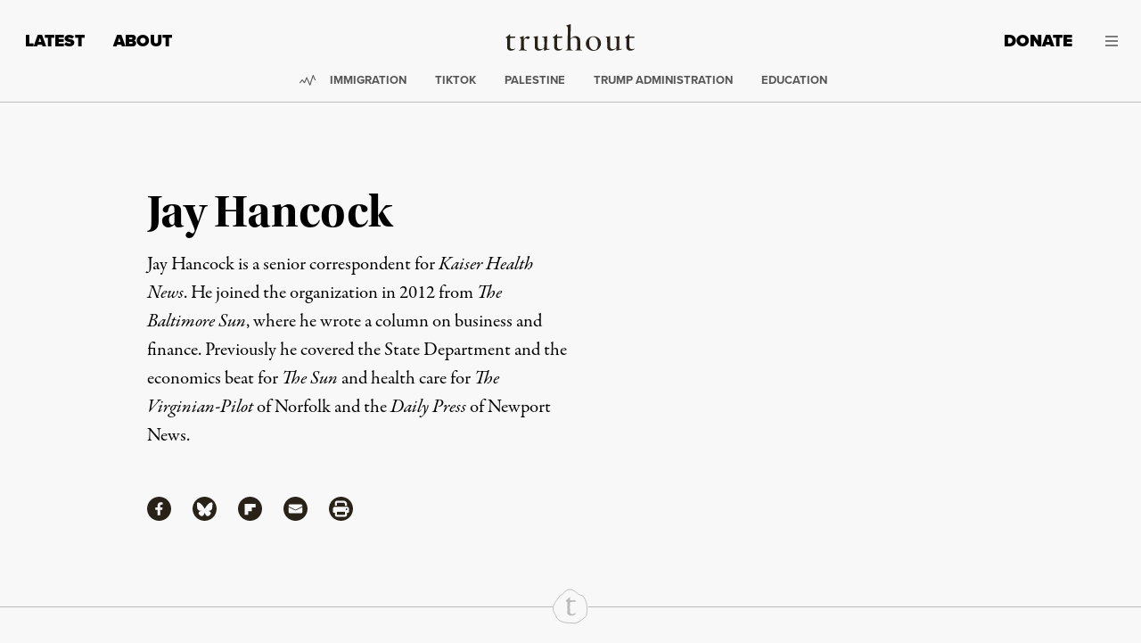

--- FILE ---
content_type: application/javascript
request_url: https://truthout.org/app/themes/truthout5/public/scripts/app.js?id=7cb3f33e5a3a9c7ccd2f8bc4d281e748
body_size: 3517
content:
"use strict";(self.webpackChunk=self.webpackChunk||[]).push([[742],{4141:function(e,t,o){var n=o(8877),i=o(9799),r={init:function(){var e=this;document.querySelector(".ar__share")&&((0,i.Z)(document.querySelectorAll(".social__btn")).filter((function(e){return!e.classList.contains("flex-row")})).forEach((function(t){return e.shareTrigger(t)})),document.querySelectorAll(".social__btns__drop").forEach((function(t){return e.addShowClass(t)})))},addShowClass:function(e){if(e)try{e.addEventListener("show.bs.dropdown",(function(e){e.target.closest(".social__btns").classList.add("mb-6")})),e.addEventListener("hidden.bs.dropdown",(function(e){e.target.closest(".social__btns").classList.remove("mb-6")}))}catch(e){console.log("Sharing toolbar dropdown error: "+e)}},shareTrigger:function(e){var t=this;if(e)try{e.addEventListener("click",(function(e){var o=e.target.closest(".social__btn");if(o.classList.contains("social__prnt"))window.print();else if(o&&!o.classList.contains("social__mr")&&!o.classList.contains("social__em")){var n=o.getAttribute("href"),i=o.querySelector(".social__ti");t.popupCenter(n,i,580,470),e.preventDefault()}}))}catch(e){console.log("Sharing toolbar error: "+e)}},popupCenter:function(e,t,o,n){var i=void 0!==window.screenLeft?window.screenLeft:screen.left,r=void 0!==window.screenTop?window.screenTop:screen.top,s=(window.innerWidth?window.innerWidth:document.documentElement.clientWidth?document.documentElement.clientWidth:screen.width)/2-o/2+i,a=(window.innerHeight?window.innerHeight:document.documentElement.clientHeight?document.documentElement.clientHeight:screen.height)/3-n/3+r,c=window.open(e,t,"scrollbars=yes, width="+o+", height="+n+", top="+a+", left="+s);c&&c.focus&&c.focus()}},s={init:function(){this.escCloseTrigger(),this.setupFocusHandling()},closeActivePopup:function(){var e=document.querySelector('.truth-layer:not([style*="display: none"])');if(e){var t=e.querySelector(".truth-close-button");t&&t.click()}},escCloseTrigger:function(){var e=this;document.body.addEventListener("keyup",(function(t){"Escape"!==t.key&&27!==t.keyCode||e.closeActivePopup()}))},setupFocusHandling:function(){"function"==typeof window.advanced_ads_ready&&window.advanced_ads_ready((function(){var e,t=window.advads_layer_call_display_callbacks;window.advads_layer_call_display_callbacks=function(o){t&&t(o),function(t){var o=document.getElementById(t);if(o){e=document.activeElement;var n=o.querySelector(".truth-close-button");n&&setTimeout((function(){return n.focus()}),100)}}(o)};var o=new MutationObserver((function(t){t.forEach((function(t){if("attributes"===t.type&&"style"===t.attributeName){var o=t.target;o.classList.contains("truth-layer")&&"none"===o.style.display&&e&&e.focus()}}))}));o.observe(document.body,{attributes:!0,attributeFilter:["style"],subtree:!0})}))}},a=o(3493),c=o.n(a),l={init:function(){var e=document.querySelector(".banner"),t=document.getElementById("aboutMenuList");this.partiallyPersistentHeader(e),t&&(this.partiallyPersistentHeader(t),this.initAboutMenuCollapseHandler(t),this.updateCurrentMenuItemForAnchors(t),this.addClickEventToAnchorLinks(t),this.scrollToHashOnLoad())},partiallyPersistentHeader:function(e){var t=void 0!==window.pageXOffset,o="CSS1Compat"===(document.compatMode||""),n=0,i=function(){var i,r;i=t?window.pageYOffset:o?document.documentElement.scrollTop:document.body.scrollTop,r=i>n,n=i,r&&!e.contains(document.activeElement)?(e.classList.add("scroll-down"),e.classList.remove("scroll-up")):(e.classList.add("scroll-up"),e.classList.remove("scroll-down"))},r=window.matchMedia("(prefers-reduced-motion: reduce)");window.addEventListener("scroll",c()((function(){window.scrollY>115?e.classList.add("sticky-top"):e.classList.remove("sticky-top"),r&&!r.matches&&i()}),150))},initAboutMenuCollapseHandler:function(e){var t=this,o=document.getElementById("aboutDropdownButton");this.toggleMenu=function(){e.classList.contains("show")?(t.bsCollapse.hide(),o.setAttribute("aria-expanded","false")):(t.bsCollapse.show(),o.setAttribute("aria-expanded","true"))};var i=function(){window.innerWidth<768?t.bsCollapse||(e.classList.remove("show"),o.setAttribute("aria-expanded","false"),t.bsCollapse=new n.UO(e,{toggle:!1}),o.hasAttribute("data-listener-attached")||(o.addEventListener("click",t.toggleMenu),o.setAttribute("data-listener-attached","true"))):(e.classList.add("show"),o.setAttribute("aria-expanded","true"),t.bsCollapse&&(t.bsCollapse.dispose(),t.bsCollapse=null,o.hasAttribute("data-listener-attached")&&(o.removeEventListener("click",t.toggleMenu),o.removeAttribute("data-listener-attached"))))};i(),window.addEventListener("resize",c()(i,200))},updateCurrentMenuItemForAnchors:function(e){var t=window.location.href.split("#")[0],o=window.location.hash;e.querySelectorAll("a").forEach((function(e){var n=e.href.split("#")[0],i=e.hash;n===t&&(o&&i!==o?e.classList.remove("current-menu-item"):o||""!==i||e.classList.add("current-menu-item")),i&&i===o?e.classList.add("current-menu-item"):i&&i!==o&&e.classList.remove("current-menu-item")}))},addClickEventToAnchorLinks:function(e){var t=e.querySelectorAll("a");t.forEach((function(e){e.addEventListener("click",(function(o){var n=e.hash.substring(1),i=document.getElementById(n);i&&(i.scrollIntoView({behavior:"smooth",block:"start"}),t.forEach((function(e){return e.classList.remove("current-menu-item")})),e.classList.add("current-menu-item"))}))}))},scrollToHashOnLoad:function(){var e=window.location.hash;if(e){var t=document.querySelector(e);t&&t.scrollIntoView({behavior:"smooth",block:"start"})}}},d=o(1002),u=o(56),f=o(1955),p=o(3096),h=o.n(p),m={init:function(){var e=this,t=function(){var t=document.getElementById("c5bc0f85a9fea2e3310de5d7086f96222");if(t){var o=e.areCookiesEnabled(),i=f.Z.get("hellobar_toggled"),r=t.querySelector(".hello__title"),s=t.querySelector(".callout--hellobar");if(s.classList.contains("callout--white")||s.classList.contains("callout--light")?t.classList.add("color-dark"):t.classList.add("color-white"),r&&(0,u.Z)(r,{maxSize:36,minSize:12,multiLine:!0}),"yes"!=i&&1==o){f.Z.set("hellobar_toggled","no"),t.classList.add("show","expanded");new n.UO(t,{toggle:!1,show:!0})}else"yes"==i&&t.classList.add("hello--toggled","collapse");e.scrollHellobar(o,t),t.addEventListener("hide.bs.collapse",(function(){t.classList.remove("show"),t.classList.remove("expanded"),t.classList.remove("hello--visible"),"yes"!=i&&(t.classList.add("hello--toggled"),f.Z.set("hellobar_toggled","yes",{expires:14}))})),t.addEventListener("show.bs.collapse",(function(){t.classList.remove("collapse"),t.classList.add("expanded"),t.classList.add("hello--visible")}))}};t(),"object"===("undefined"==typeof advanced_ads_pro?"undefined":(0,d.Z)(advanced_ads_pro))&&advanced_ads_pro.observers.add((function(e){"hellobar-placement"===e.id&&t()}))},areCookiesEnabled:function(){var e=!!navigator.cookieEnabled;return void 0!==navigator.cookieEnabled||e||(document.cookie="testcookie",e=-1!=document.cookie.indexOf("testcookie")),e},scrollHellobar:function(e,t){function o(e,t){var o=arguments.length>2&&void 0!==arguments[2]&&arguments[2],n=window.pageYOffset||document.documentElement.scrollTop||document.body.scrollTop||0,i=document.body.clientHeight,r=.05,s=.65,a=n/i;0==o?a<=r||a>=s?t.classList.add(e):t.classList.remove(e):a<=r||a>=s?(t.classList.remove(e),t.classList.add("hello--visible")):(t.classList.remove("hello--visible"),t.classList.add(e))}var n=h()((function(){var n=f.Z.get("hellobar_toggled");1==e&&"no"==n&&o("expanded",t,!1),o("hello--hide",t,!0)}),250);window.addEventListener("scroll",n)}},v=o(4942);function b(e,t){var o=Object.keys(e);if(Object.getOwnPropertySymbols){var n=Object.getOwnPropertySymbols(e);t&&(n=n.filter((function(t){return Object.getOwnPropertyDescriptor(e,t).enumerable}))),o.push.apply(o,n)}return o}function g(e){for(var t=1;t<arguments.length;t++){var o=null!=arguments[t]?arguments[t]:{};t%2?b(Object(o),!0).forEach((function(t){(0,v.Z)(e,t,o[t])})):Object.getOwnPropertyDescriptors?Object.defineProperties(e,Object.getOwnPropertyDescriptors(o)):b(Object(o)).forEach((function(t){Object.defineProperty(e,t,Object.getOwnPropertyDescriptor(o,t))}))}return e}var y={init:function(){this.bindEvents()},bindEvents:function(){var e=this;document.addEventListener("click",(function(t){if(t.target.matches(".copy-html-btn")||t.target.closest(".copy-html-btn")){t.preventDefault();var o=t.target.closest(".copy-html-btn");e.copyHtmlToClipboard(o)}})),document.addEventListener("shown.bs.modal",(function(t){t.target.matches("#republishModal")&&(e.resetCopyButtons(),e.trackRepublishEvent("modal_open",{event_category:"republish",event_label:"guidelines_viewed",page_post_id:e.getArticleId(),page_full_title:e.getArticleTitle()}))})),document.addEventListener("hidden.bs.modal",(function(t){t.target.matches("#republishModal")&&e.trackRepublishEvent("modal_close",{event_category:"republish",event_label:"guidelines_dismissed",page_post_id:e.getArticleId(),page_full_title:e.getArticleTitle()})}))},copyHtmlToClipboard:function(e){var t=this,o=document.getElementById("republishHtmlContent");if(o)if(e)try{var n=o.value;if(!n)return console.error("No content to copy"),void this.showCopyError(e);if(navigator.clipboard&&window.isSecureContext)navigator.clipboard.writeText(n).then((function(){t.showCopySuccess(e)})).catch((function(o){console.error("Clipboard API failed:",o),t.showCopyError(e)}));else{if(o.focus(),o.select(),o.setSelectionRange&&o.setSelectionRange(0,n.length),!document.execCommand("copy"))throw new Error("execCommand copy failed");this.showCopySuccess(e)}this.trackRepublishEvent("copy",{event_category:"republish",event_label:"html_copied",page_post_id:this.getArticleId(),page_full_title:this.getArticleTitle()})}catch(t){console.error("Failed to copy HTML:",t),this.showCopyError(e)}else console.error("Button parameter is undefined");else console.error("Republish HTML textarea not found")},showCopySuccess:function(e){var t=e.innerHTML,o=e.getAttribute("aria-label")||e.textContent.trim(),n=e.querySelector("i"),i=e.childNodes[e.childNodes.length-1];e.classList.add("copied"),e.setAttribute("aria-label","HTML copied to clipboard"),n&&(n.className="fal fa-check me-1"),i&&i.nodeType===Node.TEXT_NODE&&(i.textContent=" Copied!"),setTimeout((function(){e.classList.remove("copied"),e.innerHTML=t,e.setAttribute("aria-label",o)}),3e3)},showCopyError:function(e){var t=e.innerHTML,o=e.getAttribute("aria-label")||e.textContent.trim(),n=e.querySelector("i"),i=e.childNodes[e.childNodes.length-1];e.classList.add("btn-danger"),e.setAttribute("aria-label","Failed to copy HTML. Please try again."),n&&(n.className="fal fa-exclamation-triangle me-1"),i&&i.nodeType===Node.TEXT_NODE&&(i.textContent=" Copy Failed"),setTimeout((function(){e.classList.remove("btn-danger"),e.innerHTML=t,e.setAttribute("aria-label",o)}),3e3)},resetCopyButtons:function(){document.querySelectorAll(".copy-html-btn").forEach((function(e){e.classList.remove("copied","btn-danger");var t=e.querySelector("i");t&&!t.className.includes("fa-copy")&&(t.className="fal fa-copy me-1")}))},trackRepublishEvent:function(e){var t=arguments.length>1&&void 0!==arguments[1]?arguments[1]:{};void 0!==window.dataLayer&&window.dataLayer.push(g({event:"republish_interaction",republish_action:e},t))},getArticleId:function(){if(void 0!==window.dataLayer){var e=window.dataLayer.find((function(e){return e.page_post_id}));if(e&&e.page_post_id)return e.page_post_id}var t=window.location.pathname.match(/\/(\d+)\//);return t?t[1]:null},getArticleTitle:function(){if(void 0!==window.dataLayer){var e=window.dataLayer.find((function(e){return e.page_full_title}));if(e&&e.page_full_title)return e.page_full_title}return document.title||"Unknown Article"}},w={init:function(){var e=this;"undefined"!=typeof advanced_ads_pro&&"undefined"!=typeof gform&&advanced_ads_pro.observers.add((function(t){"inject_passive_ads"===t.event&&setTimeout((function(){e.reinitializeGravityForms()}),100)}))},reinitializeGravityForms:function(){document.querySelectorAll(".main .gform_wrapper form").forEach((function(e){var t=e.getAttribute("data-formid");if(t){"undefined"!=typeof jQuery&&jQuery.fn&&void 0!==gform.core&&(jQuery(document).trigger("gform_post_render",[t,1]),jQuery(document).trigger("gform_page_loaded",[t,1]));var o=e.querySelector('input[type="submit"]');o&&"undefined"!=typeof gform&&gform.submission&&(o.onclick=function(){try{gform.submission.handleButtonClick(this)}catch(e){console.error("Gravity Forms submission error:",e)}})}}))}},_=o(3636),L=o(2825),E=o(6203),C=o(1417),k=o(1702);document.addEventListener("DOMContentLoaded",(function(){l.init(),r.init(),s.init(),m.init(),y.init(),w.init(),document.body.addEventListener("keyup",(function(e){9===e.which&&document.documentElement.classList.remove("no-focus-outline")}))})),_.vI.add(C.k9Y,C.N$R,C.pZJ,C.veW,C.hsX,L.Ozh,E.FR9,E.eFW,L.wn1,E.xiG,E.onQ,E.gc2,E.NBC,E.mTx,E._tD,E.A35,E.ptq,k.AX7,E.EfQ,E.kZ_,E.LEp,E.eHv),_.vz.watch()},1500:function(){},7947:function(){},9567:function(e){e.exports=window.jQuery}},function(e){var t=function(t){return e(e.s=t)};e.O(0,[126,692,941],(function(){return t(4141),t(1500),t(7947)}));e.O()}]);